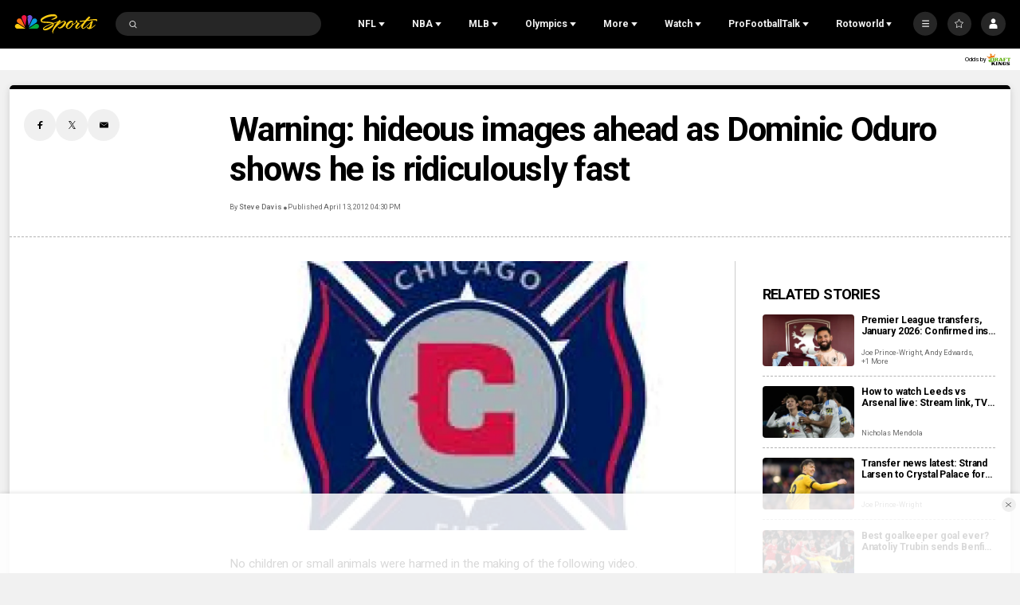

--- FILE ---
content_type: text/plain; charset=utf-8
request_url: https://widgets.media.sportradar.com/NBCUniversal/licensing
body_size: 10801
content:
U2FsdGVkX1/YUnOI/XIg82Tzv2008pCoQ6qzIzAR/IgSnQDFxpVvs43rqhf3CUd8nmFzRPQuk9lr2YtTIVoi85W4vFfsIueExJuxNtrX5NqvMM8Iz3UsJ94vVa6EWlT1uU9qkYkuMIfSA/QHs4qA/qMfwlvTgJl9S24IRuoRWv0ryGK/7qbaLTstbL2t71p1/u7Q2tpGv9ov7haZhaAB+Lu5nMF/jDFnMFXbhX/gKHuTv3GnhCEDvk4Ri4A2A1Sg+Lvf+LXK4F4FmsRiH3rqQPcdptoosr/GuyF32gt/TEEJO2r+ib+nJit7PzACe4gfrF7VTQz+R2yWk4aKVUS9XuwX51IvuPBvTtbWZIAQ04vz35ZILdKiYoIvDWG2OQ1LfM/GmZLWYa+P3CHE27HaF5q1zCLmYJmlQKp9ES1cZylnLO4cgu/i3UncUuLyLhqGEUUOp/C0GLK3/qidvo7cTdrQ9vCKcgtfoRWuOcaCM+HwLnx5twUpU4atMCEUHSs4LjCLOmdiBLDJ1OVO+Xq8oESIqIFmYFh7Ppl2AbuWU0hCUkM5XbjUplDnE47/RJK+aWeeqlvrsbI1m/[base64]/SIromuW68jO5lQXZmkbLd8QN07fYiPQUcSH1zDVjsGFUyGvso2rodFYIMbX+8YXltamLmBfSMm8K+H+AkIOLi/dX5vhY3y4abN3h/dJuq6p/HHDfj34wckQGzsCot0mMJu82RCiVnc9Bmm43lima86E/umZAig9hm2mty8TIXQ+QOXXicFtoNBF0MG7zaHhdzgJHdQz9qvJqls4IJ8y/IQQLZs7speDKgpWkbIbNuAOdruk23naxnm/s7BSwn0hqlMLenSSum8DZv5RkvnO1+AOyOwMIG7yubPV50MaMRKCwAi0fDdBBWaB1mZQRC+XxVHXwNKArLYN5Cq2fbUeL9sVIsC5nBhvf3+0trd2wX43UI/7vOcz/9ZbaNGBwBgAugEW+rEIWjYIWSEDYf8UjVZrC9vulZjKDmUlogwwR/M4RYSi6d+UrZKAi6EhFrnFiky0F/X1HkT/0keesar1bee4LSPfV9jjhg9arphENxAwNa6E3SlJak5mSqrPddrjuhhs6vuL9C1fjw/ouuZixORqbplSUB5WMfcI0ZELJpsYCtT5zoRO64a9Et9ZI80PdyDIyyHVW7CtKrjNevQKaBZgVNuVF3STEwQrgt6tJZ4mU5Asx8Yoyh9i+hHD7iklFMrtTA2qI5B+0/IzOmMAMlXbTpwix1GVsM4OvxoQtuOpxkVtCa6syvl97G89tj8CF4a/66arFPWCLvZMhxlw6LozIYQJ2p4j+jTC/bCW31VJBJSoVGG5C89TpHJJXYB1O1aqBWsR0aji3EZVHYIQ+OlZsFmOMWTYTEo2ZdZ4bIemOITyiwcHavSVz7hOdOEdk5592xdojSg/jHIYCoB4BuVUlonqed7Xsw0hbdCrmX8mFOJZfrWA93Bb1AI/U7VIliJwSDBTe7ecjEaTqAR4mCoL03z/X+P8NNa66zasearxejVYFskpxN935dmzxGvZPx8I81mZSEl1yFpditUiVGVFhjIaFNdZkf06sKlCa9l0S7FIlJs8I1uXr3k+RAgllAaGlQxCbeZ54/f8e235NVmF+FnKGpab5zikXfYUPNspzGfGngBEg6fdYfcL1OLa7C855I2QJ1mnPNNXv+p/UX52tMmGpH9ja9WNs9KTntPKZiPmIagKU9h5i40SZvm8aULnaZOD6a09V+POFywe6otCVScw3xNUJ5+ihEFEWq3XYNUAtGHi0C/etMCO17rO2USKJRjDMO4jdn8lWprZS8fMmNvPa+7QD9FYLU+d8AuI8bEF26m5IEsnRnxzKw/PawLCYM4PiFMq2ky7Iuzy2W/h/sBnLnVCK+cuX0C78Un2OeUdOKdKCXKixlTWqFb8nqTeqp5rA8toeFRlS3JRQlcAob0HlkUfVcbOa3yTaVaW/Cg9NB3mIZvJc19f5opj3yQjIVVf8Wue5aIfvoxR/mvxUXvUHGKomdehVPwv9vIId31GJFFSOTT2wsuMSnSDdbpVxMt57/zwS2sKIChatsIyOEw+YFhwSAnEbbRGGTxVsJabSEWDgzc1O2ur7Zd4ZQxzrVI0AsM2frLzZeQSo4csACX/[base64]/veBWIfuNVc7L+Z10jhnJ9khttkSfu2Q8nOhhKVSD/UBFcHEeKisYr9P0YkFuoBjOXzpIy6JLFuqXPEWydKcXPQbpzZgqLHifEWVFwmrV7Sfjx5/I8DFK3XdlPh8NXndbgScieEj9r6lBHu0nQGrix9Pd92pomGhWqZ9YbIh/I3dDoC3pxwf5i+7PFfC8b8SVtit3x1O5BGwpi02MuJqmuFBgM8CZ0vHcPIBvcdIeoLiRMa2pEyJg2rD7+zynsSc9ikntOkqmObjtVp/WRu0eJhjaxnXlG53dXX/Z+k4QtYqxPtdoyrSxSK/rapI+ZUqIQwOtTYWeqKP7QEtHsSzeCf/7h8v1lFiUZhRE1ALeuqv7GogC0E0KadtWupTI6cWeHy6BhTx8mWBgCgncx6ehpkznoGN87vYLCHsXk35Ic1UVe6YG8d0bAXvYBc+k8gzfY64X+Lsv2YGXCEdO73/hFDyQEzwlmi6Yd+FoA1G6Jwyb96mDqpN1X+oUiSODJtaYUNS3IrT2vwbul6gf5hTaq0HC3Vk6U6KIDgfeQ0pRwAIFV9bDwkGcfx+D5JdHDmiue4/lLbO/hoo7mnZf88l3aiu3Qt2XmomY08LhqpbgoRkcqrrbkhNYxDTKujDqUStmSDP7qeDFmH2+jC37GB0mIEf6oleTnEpA9mfgtDB6n0ivN149izIZ/c9Gz0NUpPHFiYDD279LQkTBr3xMGl9CwdyFSbpoUciugZCrrupEU0diqrBImg6e3IUY3Pe9OiuZESQ0gkFQjzOuE/72/JnOm9nVjwXiZEABzrNUQ50Qqu+n1OFnD+xNxaZTQIs/oIDrUV+qkiVBUaf0AZlQEermK5uOEyHrlc+f11+NXwB+lCC7NzSbOom8qwGwInEq1bbEyAhOu3mkiq8p6weBl/Odt5VUmPCuAj24DkoTJRmkfkOb5bWoMHgVmYCwxbQXIuqOJKgpI8W+RX2H+DuWECkRzUx1E2vNlOcA0t417M1dKxvjhCadP2GgEC0orv87TK6lGLkweUi/iHW3gD6c5Odr2izWZYOME2SzavDmdbPdioEgPjno1iPTi1PPAiOEsqCUmEmZgLjBgf5xHZXB2p7wWBSOdFd1lnM7/gvJj+Iv35EaeJ+vqXeudzFaOvI5GGvP3RMh0sFC/Y+kRHb4JiNm1HXUgMxGccjRZElqfncSBGnkMNBttMFMTbtIc2i9t7Stz4+Mx5ptVStE9KYLiCEwyOo95+zdD/88aaq8Z6Ngye1/c5aAkvPiA4KMvTT8ClOw+4cRnPbWOBMELeL/SzTc2Nhno81waCjFrHlNq/xnGBtoero05ENdT6cOw4cUte97azGoMvYkuLSIdf/qBneGRGZqdj1KUq8K7YrioPQVXe4TZb92rgepF+Qkkp6/iq9yefEylzoVYUtFAY1NFa7aIigk5eJQBaMoJOuPpfON+xKNZBLc29eMd4wSjyt3A4RoNPc6bRPNhs4azmT1W5egsl3bZwxqZfs1AvQPInuZHYamiwAmBL8ruV2OKs+tyOPu3Ey5mH4/aERvNbD9JpWdYZqS7z12VePTIh/X2bsSYCNjh3MvmNtaYR07vhTm7OO7a3luleK70zNz1X2TD/O/Mn/I0/E+ayw19FhyXL83DTAVEHiZimfmIs8Mf7FlmZFp00mOUq/AclTltcuJZtbTefcedUgtmlLEaTIyz6gf/mq7U/ood8BzrBArTkNWophb8hiLtFMcSk1/[base64]/b7iGI2lwBdD6s79s7bvuAd98nEAeZInnGsvMGcNotslFr9+/BpTTfWJJ0d+R6a2GhnpdqYAAJ1iyG8a0feTBzd0T3nbm0IA5lypagu1SaHP1yw+Uxqhs2bNpoSmQEhP35Pg/xdiPKlSjjgx23dTBJ1KLJ9x/MUC0LpGVTvHWzIxj9fimkxf6lLL4L5Hn+Elpw5LdW1ERsovPW3mBb8uVvTTYJK7QKb6/KLKjvkvl/tkbJyx6gPpL2zNnneo6W1XzcFX3DBNynCL71QIT+z+O0Wzf52SRRr2kFPV83MEvBpufvO5y5F9jUJPwqdP8VFdH+ZxuaR6wnaxn5VQ6LgaGhpNIeJjKNkwNQ/9NzCLR+/EwC0S0jPrYmZ/iNQ++dj6LBBjqCtcHiDWJ9xk5wv7W298N4YCnL6Ta/JO4sQiUDLaY7GPtl5rxHYRJeLgE3+dZFL+oIKMva3DkBws1r9QRl5uuQ4MqUzHvl4eSYcGI5sAOQA4/g6QjtVhQ0b7dZTZWBCRLes/iF/aKV9f6VyJ/pis1qYLjGx2jL1wekupOASqp4+D5hbAAKoX5fCjgyUmEGZG/aFFvpgcqzaOHmIw3aAeOtAp18zdmjcWMjnKwQ08YGxlr9hhhW4cNVyRpO0nW4/[base64]/KAqZIkLpv39/LYhTo+xI8Ti3+96eIM57M4p79gk8XSqvdA9HDnlfh6zs2EiZaLKj24CeyRRidwlCPGAXjlDWiIVY7jHhjzkiHPbA/x6aMyr+9SBD3TBOGKLqSmrjJVgKgh5uKYdJgxyBzt+zsGeX/spn42n1fRsIINXdgtloHfGh7ufpGzGTYHmQ4Dy2LLeb8O3IGkxrmAbiiroEJCLyXVL+GKByAq1GBp+OYEbGdll1Txm3D52vJeiV3c/EYfRvQVpz+9NLVGFQzo8evozID/wsMooBtv78mrVh/u3t8S/[base64]/BJBG/S71WfCxw90SjTMzPpnDgu6GQV7Bv8qIWqdcUS4i1txhCBa9IH5bjI+sClwFWFc0eQzxB4Zmj4CC7ZZwl+sqvdy0K50fv7BEhj8Qc8MWww9nuEiqVHzHa5YsV/IQhllFlvJGrEpwirQ2vWp2HoneDUr1OVnK4cHbLT/Td1UdTy2u8zlQnrAR+5FPeD6PU5+jhQkP1WNzQPNDmRvi2w4v3AH0jz9PEkEwQb6e0ivjrdU6SWC5zIX8rsapRbeu/qTI51JdxqnPLsMd6ymHpjdVvCSQO/CV9aJKJTPe3DfNFamXDiabD/+Uge3zn/tPBAfkq2+4CIc4iK/biTX0bvpbfztmuJwZjGZU9hoPen7Eu4rNhxGg0uEq7P2keBJTQ7buGyk8ybVh0vDW18JAvNdVpAXZy0+EwRsWQA4tU9S6V/QF8bdY/oBFSZesnRcMwEw431xYfRDd43ycQGbBC+82k+cTLLQu4DNVKrbsBTlrFovtPhG5ZQL++IZYttLFZvBjA3pvWkTkPYMZfEEzuuE6dMkHIHju9sPu/5cmFNAOraRo/[base64]/yLi8aL9KYHeP/PW3/ZR8vEIWqQotneIcD+qjbBJ0sLJLDWLm1g1bsB9E9R16Ly4g1z8QMRd6T8BnUaO6kTb0qy6RfRsbQb0La7+z6Axq6mybHQ09DNJncmh/b9hc8jQB/vm9+z9LlmSSt16lyx1qbt0mW9E1eW6G2nLOfOPclUrEKwa8Vp2iI2NhrDhaU6HDEKbyiNAXeneuHLL5WqO0WTR8uSXDzmFlHuo9oC7rodITx1A7CB/6GSDQK6cpB13QexUQzv1Uc/Libv8dzp2dIDcNF+/lWAp977Y0RetAwJUiGBLKVhJ+ePFvNypMS//kmA9imUQdgrQxjzbHPvbqzLudTWX2eYwS9FcaaZLNM74EXBE86BCw0in0dVvOqWuuRCnhmjq81aemWhVh2Az4SC8vHecK3GzhY+XNZeiHA6R4Z92le4KxE0Q2egcBsxBP9cE8VIBeJ7XrT/6/F9EmRFde0lXidupjAPCBKR0VWeBX0eLyZpXs81gLva35mZjr1atpESjK/irj+BU5LC4ftkLPc0g7hTEwoE+MGs2/[base64]/BdzZu2ZzKHtYN39XcWsstajCPwem79/BZkM0vs22do709jcPrhLrNdYLePZalnSan5KiNToSgt5Jn2XOBY+USI+VqBtmEiBytWNhkmKvljmFWo5uyWtw8iAFH9Vk+/Xh8Mn4fgkxh95lQaNL6mHl4X/hddHbzaMQz+SUTgN8DG5Im/PRYh3knEGpnJX3bna2NqA4pUoGprIBR4Jrb0sQx98OG/nZMbN9srop4uHDyYrBt108abOk1VVnG9zurb+8dyhTOakU+q4PW3mHa0LjD/1ndq2HXgIc2wzBvKgS7MjVCrSiL/wH7Y02A62xpbyDfMql75YigMUKAOL+BLL0wzrOAsLw8jzWSObPLXIBM8H3qVI+Mkb2yc+wcVqxF/gpcd4RbzOQx4CoKpsFtrPiVu28dVsgW+jP/naG5J/JZ8Dko2kjFYSjU05BHleVZV3zrFGB+xovHbPmK5EA219kIiNHWPzJ2KFGfi96TM6fbgt/J48LZujGO3r0F5unfT1IyIGibGsjC6wFhMG2fpJ4YttVhjzJ2rA9wZ83RManTVop19gU10MBG5pzpVNtimJYjw/Xmp9ddAY43QWjrcDcdpzu27ijz4M0PsH9GUfyK9E5XBhizq1i5W78kyOvmarxmFSoSNax4j14VxfqHHarsw7nBOZ6bqi/BnUqhsyJadeICroROj/9GCPBrcBwKWloBh9QhhoRAbAcyT94Q8k7xSAZUa319l65FP0wyZRk1+SEcu01CIq3OQAW9u3fxr2EsrSLjk1SdzXU6PAa6XpJ9+jNniVrAcC5OTKmp5nCIZa8Qpib8eoppnti4k8LzJ6Jjt5lvboKyVVRcxxkVe7umWPudNRk/wt3dQTXHWoSfEOyzm9u8fbjKMFSgrfeG+8kTn3XPf3iUy4zEUT8F/fDyMdQ9d6AsUClezw0TxlOj0tQZnuz72zMy46j//FOd35L1yJSt/aKlP5ZnEc4FyOJlH0lpK7ln06psME45AQGGG6Cua9OrlGR2FXdn+YEg4kv6XOvkFzg++V0eCEahKIurjz4EB4CampQFrvx14ApnKSbJChKrqg9U6ez/k1FX85d0ehwX6YNPHUOAIkdQzJH2FT8ZdDxOtTk0xec7SU30ydMADdlNoKVruIE+acIff0rGtG7BK3yOnRdrD8Q6lRnRLQzKyOYCDuC93VIjRBCLyEQEQh327OMFtYDoqRIqe3toyGKVRkKMttCR/UlzcYs1Drg6tTht37E4eIsv5PHVfKP1K8s07XOcfjlNy+gOlHHqX33/Ghu3V6JOuDAIyeztVjc3NxS1XZyTel+WOg9XzYZipQiCL0+lVpviD8J4wI3RngD2OcAFr/sIEXT4mjcDrjFAOPGT49fssb7MB77JZU2dqZ3IR3VZ+FoJ81d1NXl2LsE9NAfiSo3dnyAf/QioS/gWRBua8rKqiv7X3XDoUtTL9gXdaPNQF8efBifty6T+6lgxwuwq+Z2Zh+qCva2BgSPGke0EOBaU0C+KquOENg4tBs+eizCbr0apjJVdDkwJQXZ1flEUEHgiVCUsXdz8mU8p0hXv0cHMDcZeA6NNG0g6AdlgrC5fT9oOVt0R8wGmPHPQN9XZo5PxNnrkshP81DT/AO4gb6BrrAWFtC4XewpsFoJ/khgiwizrESVmk0fIPOG08nGEB2wU/C0pWYSUmy1sm6FrMgjcLflBh1G0jQiASsXj5lMEwD0uv4DrueBXATeXolRrvoy3Taq8Dbj7Y/3Op5GDzaYXapySCOs8WHNspQdv9iaWgPMQrC9OL4sHh9vmbml4OwXNzd42eCiNUh/ZoqnCCI3qt1Ya7KpInD4JyBLIvh5xSAyglAGtbMEkcNoLJdGKM8p8FMEJs9lAK+OGTKsjIptdNrgt3Sh5qztoMVVcPqfKsOPEQU/nkM8OkM+DmA1gXdoUr4dZN8tMRPvLiFKyGUa/1VsGZZhNCs8oUbJvPgP0tFPFxODNS05qlT2tT6wC/YKNwk0u+G5xYzVttPnoG2ATZNFtVFkjpaVQYa/K1MJFIeYaD2Pbijk9K91Tc9UVVtZGpVPalRA1iFXyp1SOksC+6FZf7ddJbTB+htZZqEfUNwEQerSB0EXP6LOi0I69IZQiy8RX+/BLheL2swOONrvPM4T8R3Og7ySZ8M31yUDqsgtRy0oC9xaSeY+DzU91N1YsbOG3fYJHySwhhr7RIPQw6JzzB24VBhEWaso/5aQyl8YEN3eVvBmwD/NcyMym94H0/7Fh1JKswn3+P96fHDYlfxdrHQ73FYj9e7AKhl3M7V70kfr79kLDR1islwqXX88DogWALrRJVCTwpwvh9ryk+9x6DhuMEiLSSXGoOJxiT7/x/txhHB0d4YR8CqXSYk8G0m36ePB9Q1eMikIp3/TpNrfny5ZH5cVPybr/SiVK5jkW4yXLqdRb49x3kc2bGLpDenAjLHqrLAPs/dkA4HwcggkYwVd0KEsp5rw3GfnAheyzY1budIuG5HhCJNAyoogbTQ9Sw/72M6Z42jpq75Y6Swpkzdbmbmm/g5Y2qgUoNC9PpWXco2u+BuwA3lrdX3u3Fs/izuMYHfXo0tBjGpISq7J86W3D2kgFSgjdTnOb0+kUun+95cHG6JJr9GgJQDZwHB0KjXOTS0oBIBPlTk2obWiLC4Zd7W+GN7wHSfHGkFLh1mtIJYkU0kyQJufbrsrEZ/J1Kw6WZ5/kf40gjyHpTUWvBxaQUKf9OgOBNnZGEolqtklEy+9G885wSpeh0g0H7Od1Mxo27D7rkPQXUaku7gUyL9XZy0e+WkCkJuwYnejZNsGKMO6ftdn5kAM6Ic6A8/UfBLjZFvJUovbU7uIzxo9Z6LS7qyCzWjc1X75Iejoada60G3SuzmWQk2PyevX3OvetHAX21+Vv6ZXn6hAmBnXCpi5oL04/r9gfu0+hJg8SCU5a7JNfzpnWQMYkZBRuZPxOC0N0ai3nv4rt7uuqgBOP3N7JR0FmcjsnvAxOLqO2Dp6Q2kPci60qAMQB8RA/s7bv/VgJ2P/2Cub6qRM1PrGpxLJCTeH/aXE0hIunuWtJna2n/7hFEzSPFLjJ4ujnE8Vd6UutAAShTgKHZMC31JAczFTMHJgFRdHaa4JlcnkA2Juaodc3cmfYkeIwRGQmIqy6ROqe1YJGjitogLfAzvAOmPN6nZKhq7Kq6dMU8lIo+FD+DmsnDSBHfaRoAM8pdxFVC5Vounl3JSCaGLubFM/ozf9rdjv4S9CZRVDhevSqYf55yb1trR5t2C+IKhmQP/X6Ses0Re+dRrS/ZspGhii9LRvBLd+A1snxGCsMhRHbnshQ4OH19N9ZsXvCAJo3Zz5EHUkemuhodBdiB4onfL6ZC4U7id9huyeDJR1Jt9o+EhW04yVvaeUmdMsZxBUVlcMMgE3s/eXxgvyOqxmJtXD2zo4WujiKo8UH2THRTY/lddxN0ORT5eFU6Ne3wMAhPL7nL7BkoKvn11cfroOYwjS6dW7SUmAkrRlwN/qcBSpj/U4eVIiA3ieebgoZ7vPd28sjRS7R9t7ysxxK3n1bkUPsSYZpaX7ZZGSvYA8QyNm6i3oRe4GAWiCJkuE2vwuoxIgMIB6Fxw0gx+7C8mAao4KRTGzxpKsy9QuQjKBfAEQ6Bg4z9Lmo63Z3elRHmwrTdiq+KZDXGPYOxwgna6g4DAYNVy8FFvKvU75Lkn/rjfTZhQuGGADPE9gB0NrH4ROjmrHNR0ZwFPf34sM9Xx081qlL4pVKj1tZO7FVn8w0bBzUgpG61oXXCGDPtef4PcUCHTTw2yq21wDBBAtuEisWKk7H/bO76lGeWp/d9XyhBAUGq8BmYzz8PC6wMRmZaKBMdxhq0mLpwS3PvCL+K3y8gmNCMsaOSAN7vN9zBuk8WeQ4StTiFxL9K1IKbRZekOdt4kbVNMFZuCYUS6L2Xj6Op5MHx/[base64]/pRd73MLcIwTkf+3Rej7sbXkNNLIeL5x+wSCfrTwBix4kRgQB98zqddw3Y7iM+ObNJubXh389mymw5H2xWqIgd0o48phhwco9jZKdG/iAw2dBm6mJOOfelDjc9L9jK5robD6QCQ7mu6K9ynh7h603TEY8kGjhIZmPcjKDuSsxcv1qZO2DfUTN0pesV1lG7oBxsihAkgtKl1FedKmyHuYjN88q9gFcGAJLF3vdD5yhihTplxxJ5Q7tvcddeuyqf+dTxoP090xm8D/VmDa2okGykNoc/[base64]/deBa+7Rq08Qllb/WWQv2FWIeToP11m698u1Wf73ZeFPykhbWKV1uLH0S5yvLkF+CCwA/57x9n3o2jSdl2CoVRhY6vtiyDRb33purGc5ZXVTrYZiQ5Ab+XHoShDytBGdb99usIFBdPuaAzmIF7yMtVbPBQfGbsgCMzwebkILHi8dSQS6STsxnp4pq6qVDBU8r5qcAwc+H9NT16gNAtBh/x8hV02rvrzqFBzv7XLE/zoFFDBoGIl/zRtsmIIQer6IzZypGtWxU2qCugedrfkq+X78aZ6jfoiSjSKpN/sjTi8piomJqqL+5mczegUJuP6hH8rqn0hDLw7T9HXz3s3T0xfvXyajG/BHp0yOI3FDakmeTj6A+XzKZVs1DQCNEifGYD3CfnVQl0390b45SrsN5eufcrSAKrY4WI0dXlU1+TfFE/V5uY/L7387mPZOaE5z3WIfbIFagqwc84vZQE3VGG75sXruBhtbjR2mAYbqJgW1nPwioHy2/fxaiDFREaBQrJF079DFNtaqlT/z19R+G+QlBd3/mXo82OZCh5zgogevK/OAU6IgVR4MXpBOowvV7EJRuHCiCKUW80TAj274k1KZYPXKxhTnlAq8NO3Sabpr2B+1mLEOpHjS8p5K52ea0VstwZ+MadrnfSWMl8hehPebMqbHF5SiFXjJLJ6ofncDjc/pFthkqpiM2juL9fus6YJkE9HkKQxEr7SKfNfH74e+sLT0Vrm5RXl8eYDMsiPkiwCcIYihuQC3ATvDS/[base64]/U4S9llM61oN89oO/lGvk/EJBC2qva7iNXOSjnmz8v2wEzOa+tcmnVSuQf2IE9A37wwWa7GU/b6w7aUMzZU+rz0I+vhoatd2CtzB5fDdyRGSaD7zSHlNEjTYduazgQAIHwvPftxF+lmqiR/HCcK/Fn7lT7mVDpxuiFfxz9X7AJbklvK14Xmxn6NzrrqoP7kfxXn2kUoLp3A1vy+Wd4o2J5OBKFDUywJ3/r55VlDvA2H9JsJDhVMtZw6Nn5G51uDifn7dwGbVmLSxT1pSqXx168rVeMwkLGdsby6T+RVqT1vsQnO9jqOz6XfirTeMKXp7VznLo+o4OQeiocFNjpA/eDp/vK96iADP6hZIkpjO7hnqD/UYJYe6ZR3+ak9Pkwo+rdUBd9kJPcVi5D2rTwaVxKWucpWOsHzbgWV4LnP3hg4yMIhJcrzuGCUR8dhM4K9tw6KkgKS0l5216W8V1YkvtUy4wedrtxV1IP0Pvb1l0Aeih/DZwcTpYi3XR76n49Run1h991aJUgzBfzYXIVDI7KCuupGnDILlCNXkPWvD2/resdY/bYZzbm1VQ4J22t3tcExiEbyJ1OMlggB4ZuN9kWuw95DGKKwLUYuJyH602Ls5AJm0R8sY7pt5WGnkbHey7PGvEDewLvPuvP5f1ZNACLfieCBA6x02rSBDn2wFZ3EsLQZ0AOArqh2dkV0Pu5c7Ygx/5G5BzwH7sINnZAqD4GOfBwpHT8aHl0Ky+OGjY3CWu7KwiHGSMhZUFhPrWunen5xPzO/01JwkKvdKhl6Z1wJfJJ8JXI4EYHwN72vx1rDStPASLQcZIBm8b1DeJ1u2zWBEsF/siY1IE7aFw7zDCb+76dQnvYlgBivNGIVw39Uj9Cn8iANOhNFmmIhxd2NZe+qdH3Bau6DHmkXsiniUUzMn65UawN6kM1JBUp7btPHIUZpYxUoE2iqh1/n66zbvyiJ9cFWMXTTctTzXmboFgoOgwITZTMr3uh0tyl+5ygoVm9ZGQzuoVUvJLAUey6ktsRYQ+RzI9AhfYoQg71vzvK4f1g6ommOt6rMruiIcaBZNiiBUkHcUkWmj2eCDpD+0M3Hxr2eABsJgsjL8eNQEAkXklK+fkBD+8Na8tK5s+IHTHgCrUWx/DkxejRsQx5yoE30eO2Dht92Zo=